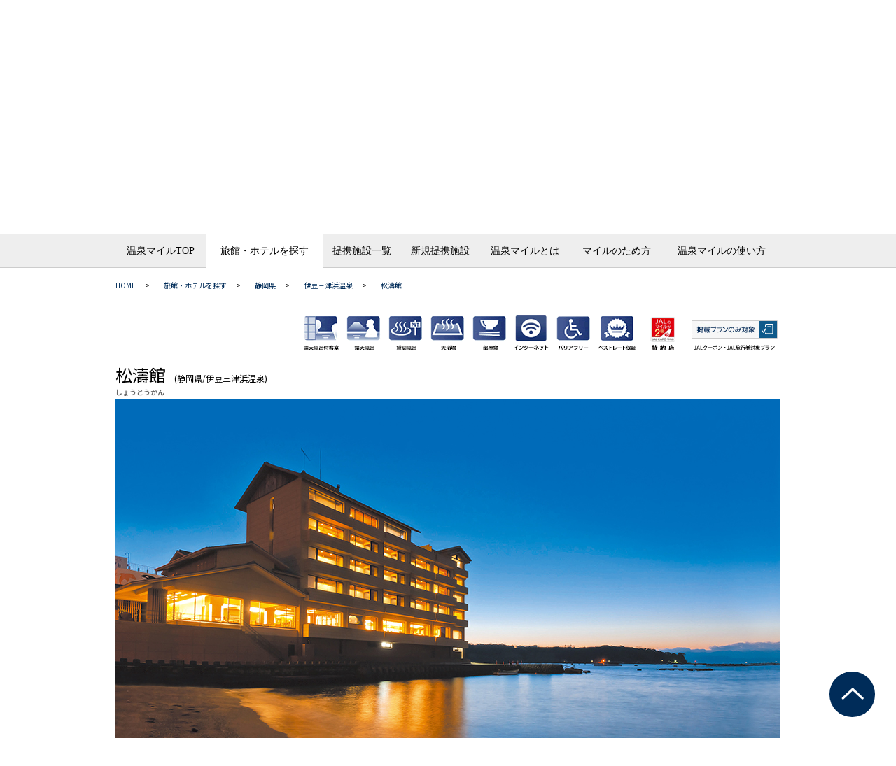

--- FILE ---
content_type: text/html; charset=UTF-8
request_url: https://onsen.jal.co.jp/sizuoka/sp262/
body_size: 5349
content:

<!doctype html>
<html lang="ja">
    <head>
        <!-- / #meta -->
        <meta charset="utf-8">
        <!--[if lt IE 9]><meta http-equiv="X-UA-Compatible" content="IE=Edge,chrome=1" /><![endif]-->
        <meta name="viewport" content="width=980">
        <meta name="keywords" content="松濤館,伊豆三津浜温泉,静岡県沼津市内浦三津7,055-943-2311,温泉マイル,JAL,マイル,JAL旅行券">
        <meta name="description" content="温泉マイル提携施設「松濤館」(静岡県／伊豆三津浜温泉)でJALのマイルをためる、使える。住所：静岡県沼津市内浦三津7。電話番号：055-943-2311。">
	<meta name="viewport" content="width=device-width,initial-scale=1">
        <!-- / #meta -->

        <title>松濤館-伊豆三津浜温泉-温泉マイル</title>

        <link rel="stylesheet" href="/commonY16/css/basic.css" type="text/css" media="all">
        <link rel="stylesheet" href="/commonY15/css/header_footer_preexist.css" type="text/css" media="all">
        <link rel="stylesheet" href="../../neocss/shousai.css" type="text/css" media="all">
        <link rel="stylesheet" href="/css/common.css" type="text/css" media="all">
        <link rel="stylesheet" href="/css/sp.css" type="text/css" media="all">
	<style>
	@import url('https://fonts.googleapis.com/css2?family=Noto+Sans+JP:wght@100..900&display=swap');
	</style>
        <!--[if lt IE 9]><script src="https://html5shim.googlecode.com/svn/trunk/html5.js"></script><![endif]-->
        <script type="text/javascript" src="https://code.jquery.com/jquery-1.10.0.min.js"></script>
        <script defer src="../../neojs/jquery.flexslider-min.js"></script>
        <script defer src="../../neojs/gallery.js"></script>
        <script type="text/javascript">
            $(function () {
                var targetOffset = $('#global-nav').offset().top;
                $('html,body').delay(1000).animate({scrollTop: targetOffset}, "slow");
            });
        </script>
        <!--<script type="text/javascript" src="https://maps.google.com/maps/api/js?sensor=false"></script>-->
            <script type="text/javascript"><!--
        var JLJS_RTTT_setupParams = {
                _imgPath: "https://www.jal.co.jp/common_rn/img/rtam.gif"
            }
            //--></script>
            <script type="text/javascript" src="https://www.jal.co.jp/common_rn/js/rtam.js"></script>

        <script type="text/javascript" src="/neojs/analytics.js"></script>
        <script type="text/javascript" src="../../neojs/common.js"></script>
    </head>

    <body>

        <div id="wrapper">

            <header id="header">
                <!-- / #header -->
<div class="c-header c-hamburger-menu">
<div id="logo"><p><img src="/neoimg/simple_logo.webp" width="381" height="35" alt="JAPAN AIRLINES"></p></div>
<input type="checkbox" name="hamburger" id="hamburger" class="c-hamburger-menu__input"/><!-- 追記 idはlabelのforと同じにする -->
  <label for="hamburger" class="c-hamburger-menu__bg"></label>
  <ul class="c-header__list c-hamburger-menu__list"><!-- 追記 クラスを追記 -->
    <li class="c-header__list-item">
      <a href="/" class="c-header__list-link">トップ</a>
    </li>
    <li class="c-header__list-item">
      <a href="/search/" class="c-header__list-link">旅館・ホテルを探す</a>
    </li>
    <li class="c-header__list-item">
      <a href="/search/onsen_list.php" class="c-header__list-link">提携施設一覧</a>
    </li>
    <li class="c-header__list-item">
      <a href="/new/" class="c-header__list-link">新規提携施設</a>
    </li>
    <li class="c-header__list-item">
      <a href="/about/" class="c-header__list-link">温泉マイルとは</a>
    </li>
    <li class="c-header__list-item">
      <a href="/about/howtoearn.php" class="c-header__list-link">マイルのため方</a>
    </li>
    <li class="c-header__list-item">
      <a href="/about/howtouse.php" class="c-header__list-link">温泉マイルの使い方</a>
    </li>
  </ul>
  <label for="hamburger" class="c-hamburger-menu__button"><!-- 追記 ハンバーガーメニューのボタン -->
    <span class="c-hamburger-menu__button-mark"></span>
    <span class="c-hamburger-menu__button-mark"></span>
    <span class="c-hamburger-menu__button-mark"></span>
  </label>
</div>                <h1 id="head">				
				<picture>
				<source media="(max-width: 480px)" srcset="/neoimg/header_sp.jpg" />
				<img src="/neoimg/header2.jpg" alt="喧騒を離れ、温泉に身を委ね過ごす贅沢な時間。 温泉マイル JAL ONSEN MILE 厳選の温泉宿でマイルをためる・つかう 厳選された日本各地の素晴らしい温泉施設をご紹介します。温泉マイル提携施設でのご宿泊料金、日帰りプラン料金に応じてマイルがたまります。">
				</picture>
		</h1>
                <div id="global-nav">
                    <ul>
                        <li id="menu1" ><a href="/">温泉マイルTOP</a></li>
                        <li id="menu2" class='active'><a href="/search/">旅館・ホテルを探す</a></li>
                        <li id="menu3" ><a href="/search/onsen_list.php">提携施設一覧</a></li>
                        <li id="menu4" ><a href="/new/">新規提携施設</a></li>
                        <li id="menu5" ><a href="/about/">温泉マイルとは</a></li>
                        <li id="menu6" ><a href="/about/howtoearn.php">マイルのため方</a></li>
                        <li id="menu7" ><a href="/about/howtouse.php">温泉マイルの使い方</a></li>
                    </ul>
                </div>                <div id="plist">
                    <ul>
                        <li><a href="/">HOME</a>&gt;</li>
                        <li><a href="/search/">旅館・ホテルを探す</a>&gt;</li>
                        <li><a href="../">静岡県</a>&gt;</li>
                        <li><a href="../onsen.php?sId=1192">伊豆三津浜温泉</a>&gt;</li>
                        <li><a href="./">松濤館</a></li>
                    </ul>
                </div>

                <div id ="shop_logo">

                    
                                            <img src="../../neoimg/icon/icon_jalcoupon_gentei.gif" class="icon" title="JALクーポン掲載プランのみ対象" alt="JALクーポン掲載プランのみ対象">
                                                                <img src="../../neoimg/icon/icon_tokuyakuten.gif" alt="JAL CARD特約店対象" class="icon" title="JAL CARD特約店対象">
                                                                <img src="../../neoimg/icon/icon_bestrate.gif" alt="ベストレート保証" class="icon" title="ベストレート保証">
                                    
                                            <img src="../../neoimg/icon/icon_bariafree.gif" alt="バリアフリー" class="icon" title="バリアフリー">
                                    
                                            <img src="../../neoimg/icon/icon_wifi.gif" alt="インターネット" class="icon" title="インターネット">
                                    
                                    
                                            <img src="../../neoimg/icon/icon_heyashoku.gif" alt="部屋食" class="icon" title="部屋食">
                                    
                                            <img src="../../neoimg/icon/icon_daiyokujou.gif" alt="大浴場" class="icon" title="大浴場">
                                    
                                            <img src="../../neoimg/icon/icon_kasikiri.gif" alt="貸切風呂" class="icon" title="貸切風呂">
                                    
                                            <img src="../../neoimg/icon/icon_rotenburo.gif" alt="露天風呂" class="icon" title="露天風呂">
                        
                                        
                        <img src="../../neoimg/icon/icon_rotenkyakusitu.gif" alt="露天風呂付客室" class="icon" title="露天風呂付客室">
                        
                                     
                </div>

                <div id ="shop_name">
                    <h2 class="head">松濤館</h2><span class="kana">　(静岡県/伊豆三津浜温泉) </span>
                    <span class="kokana">しょうとうかん</span>
                </div>

                <!-- / #header -->
            </header>

            <div id="contents">
                <!-- / #contents -->

                <div id="shousai_photo">
                    <img src="../../sizuoka/sp262/p/1.jpg" alt="松濤館">
                    <!-- photo_end --></div>

                <div id="shousai_navi">
                    <ul class="ex_clearfix">
                                                                                                                                                                                                                                                                                                                                                                                                                                    <li>
                                        <a href="../../sizuoka/sp262/p/1_6.jpg"><img src="../../sizuoka/sp262/p/1_6s.jpg" width="115" alt="外観・景色" /></a>
                                    </li>
                                                                                                                                                                                                                                                                                                                                                                        <li>
                                        <a href="../../sizuoka/sp262/p/2_2.jpg"><img src="../../sizuoka/sp262/p/2_2s.jpg" width="115" alt="風呂" /></a>
                                    </li>
                                                                                                                                                                                                                                                                                                                                                                                                                                                                                                                                                            <li>
                                        <a href="../../sizuoka/sp262/p/3_1.jpg"><img src="../../sizuoka/sp262/p/3_1s.jpg" width="115" alt="客室" /></a>
                                    </li>
                                                                                                                                                                                                                                                                                                                                                                                                                                                                                                                                                                                                                                                                                                                                                <li>
                                        <a href="../../sizuoka/sp262/p/4_3.jpg"><img src="../../sizuoka/sp262/p/4_3s.jpg" width="115" alt="料理" /></a>
                                    </li>
                                                                                                                                                                                                                                                                                                                                                                                                                                                                                                                                                            <li>
                                        <a href="../../sizuoka/sp262/p/5_2.jpg"><img src="../../sizuoka/sp262/p/5_2s.jpg" width="115" alt="風呂" /></a>
                                    </li>
                                                                                                                                                                                                                                                                                                                                                                                                                                                                                                                                                            <li>
                                        <a href="../../sizuoka/sp262/p/6_1.jpg"><img src="../../sizuoka/sp262/p/6_1s.jpg" width="115" alt="客室" /></a>
                                    </li>
                                                                                                                                                                                                                                                                                                                                                                                                                                                                                                                                                                                                                                                                                    <li>
                                        <a href="../../sizuoka/sp262/p/7_2.jpg"><img src="../../sizuoka/sp262/p/7_2s.jpg" width="115" alt="風呂" /></a>
                                    </li>
                                                                                                                                                                                                                                                                                                                                                                                                                                                                                </ul>
                </div>
                <div id="photogg"><a href="photo.php"><img src="../../neoimg/tophoto.jpg" alt="フォトギャラリー" /></a></div>

                <div class="clears0"></div>
                <div class="bottom_caution">※料理写真はイメージです。季節等により異なる場合がございます。</div>


                <div id ="main">
                    <!-- / #main -->

                    <h3 id="kcpy">
                        海と富士が織りなす絶景が自慢、和風創作料理も楽しみな美食宿                    </h3>

                    <p id="honbun">
                        四季折々の食材に恵まれ、温泉地としても知られる伊豆。駿河湾に臨む三津浜の、まさに海が目の前の場所に建つ全21室の宿。2019年7月に客室と個室食事処をリニューアル。ベッドルーム付の和洋室も増えて使い勝手がアップしている。                    </p>

                    <div id="photo2">
                        <ul>
                                                                                                                                                                                                            <li>
                                            <img src="../../sizuoka/sp262/p/2_2.jpg" alt="風呂">
                                        </li>                            
                                                                                                                                                                                                                                                                                                                                                                                                                                                                                                                                                                                                                                    <li>
                                            <img src="../../sizuoka/sp262/p/3_1.jpg" alt="客室">
                                        </li>                            
                                                                                                                                                                                                                                                                                                                                                                                                                                                                                                                                                                                                                                                                                                                                                                                                                                                <li>
                                            <img src="../../sizuoka/sp262/p/4_3.jpg" alt="料理">
                                        </li>                            
                                                                                                                                                                                                                                                                                                                                                                                                                                                                            </ul>
                    </div>

                    <div id="link2">
                        <div class="linknew"><a href="plan.php"><span>マイルがたまるプラン</span></a></div>
                        <div class="linknew"><a href="planu.php"><span>JALクーポンが使えるプラン</span></a></div>
                    </div>

                    <div class="clear10"></div>

                    <div id="details">

                        <table>
                            <caption>基本情報</caption>
                            <tr>
                                <th class="t">所在地</th>
                                <td>静岡県沼津市内浦三津7</td>
                            </tr>
                            <tr>
                                <th class="t">TEL</th>
                                <td>055-943-2311</td>
                            </tr>
                            <tr>
                                <th class="t">アクセス</th>
                                <td>伊豆箱根鉄道駿豆線伊豆長岡駅よりバスで約25分<br />東名自動車道沼津I.C.より車で約30分</td>
                            </tr>
                            <tr>
                                <th class="t">送迎</th>
                                <td>
                                                                            有(無料／要予約)                                                                    </td>
                            </tr>
                            <tr>
                                <th class="t">駐車場</th>
                                <td>有</td>
                            </tr>     
                            <tr>
                                <th class="t">チェックイン</th>
                                <td>14:30</td>
                            </tr>   
                            <tr>
                                <th class="t">チェックアウト</th>
                                <td>10:30</td>
                            </tr> 
                            <tr>
                                <th class="t">泉質</th>
                                <td>ナトリウム-硫酸塩温泉／ナトリウム・カルシウム-塩化物・硫酸塩温泉</td>
                            </tr> 
                            <tr>
                                <th class="t">総部屋数</th>
                                <td>
                                    21室                                </td>
                            </tr> 
                        </table>
                        <div class="clear20"></div>
                        <table>
                            <caption>その他の情報</caption>
                            <tr>
                                <th class="t" width="120">JALクーポン・JAL旅行券対象プラン</th>
                                <td>                                        <img src="../../neoimg/plan_gentei.gif" align="absmiddle" alt="JALクーポン・JAL旅行券掲載プランのみ対象">
                                    </td>
                            </tr>
                            <tr>
                                <th class="t">特約店</th>
                                <td>                                        <img src="../../neoimg/icon/tokuyakuten.jpg" alt="JAL CARD 特約店対象" title="JAL CARD 特約店対象">
                                    </td>
                            </tr> 
                            <tr>
                                <th class="t">お風呂</th>
                                <td>大浴場　露天風呂　貸切風呂(内風呂)　男女入替制</td>
                            </tr>  
                            <tr>
                                <th class="t">料金目安</th>
                                <td>
                                                                            大人お一人さま 1泊2食付　26,000円～
                                     
                                </td>
                            </tr>  
                            <tr>
                                <th class="t">クレジット</th>
                                <td>可</td>
                            </tr>
                            <tr>
                                <th class="t">年齢制限</th>
                                <td>
                                                                            －
                                                                        
                                </td>
                            </tr>
                            <tr>
                                <th class="t">バリアフリー</th>
                                <td>
                                                                            貸出し車いす                                                                        
                                </td>
                            </tr>                            
                            <tr>
                                <th class="t">ペット</th>
                                <td>
                                                                            －
                                                                    </td>
                            </tr>
                            <tr>
                                <th class="t">インターネット</th>
                                <td>
                                                                            Wi-Fi                                                                    </td>
                            </tr>                        
                               
                        </table>

                    </div>

                    <div id="link">
                        <img src="../../neoimg/hp.gif" alt="公式ホームページへ"><a onclick="ga('send', 'event', 'official', '/out/official', '262');" href="https://www.shoutoukan.com/" target="_blank">https://www.shoutoukan.com/</a>
                    </div>

<p id="pagetop"></p>
                    <!-- / #main -->
                </div>

                <div id="sidebar">
                    <!-- / #sidebar -->

                    <div id="snavi_t">
                        <p>MENU</p>
                        <ul>
                            <li class="first"><a href="access.php">アクセス</a></li>
                            <li><a href="photo.php">フォトギャラリー</a></li>
                            <li><a href="planu.php">JALクーポンが使えるプラン</a></li>
                            <li><a href="plan.php">マイルがたまるプラン</a></li>
                        </ul>
                    </div>

                    <!-- / #sidebar -->
                </div>

                <!-- / #contents -->
            </div>

            <!-- / #wrapper -->
        </div>

	<div class="footer_menu">
	  <ul class="sp">
	    <li>
	      <a href="/">トップ</a>
	    </li>
	    <li>
	      <a href="/search/">旅館･ホテルを探す</a>
	    </li>
	    <li>
	      <a href="/search/onsen_list.php">提携施設一覧</a>
	    </li>
	    <li>
	      <a href="/about/">温泉マイルとは</a>
	    </li>
	    <li>
	      <a href="/about/howtoearn.php">マイルのため方</a>
	    </li>
	    <li>
	      <a href="/about/howtouse.php">温泉マイルの使い方</a>
	    </li>
	  </ul>
	</div>

        <footer class="global-footer">
            <div class="copyright">
                <div><small>Copyright&copy;Japan Airlines. All rights reserved.</small></div>
            </div>
        </footer>

        <script type="text/javascript">
            window.___gcfg = {lang: 'ja'};
            (function () {
                var po = document.createElement('script');
                po.type = 'text/javascript';
                po.async = true;
                po.src = 'https://apis.google.com/js/platform.js';
                var s = document.getElementsByTagName('script')[0];
                s.parentNode.insertBefore(po, s);
            })();
        </script>
    </body>
</html>

--- FILE ---
content_type: text/css
request_url: https://onsen.jal.co.jp/neocss/shousai.css
body_size: 664
content:
/* サムネイル画像表示（navi）
-----------------------------------------*/
#shousai_navi{

}

#shousai_navi ul{
	padding:0;
	margin:3px 0 0 0;
}

#shousai_navi li{
    width:118px;
    height:62px;
    float:left;
    background:none;

}
#shousai_navi li a{
    display:block;
}
#shousai_navi li a:link    {opacity:0.8;}
#shousai_navi li a:visited {opacity:0.8;}
#shousai_navi li a:hover   {opacity:1.0;}
#shousai_navi li a:active  {opacity:1.0;}
/* IE用 ↓*/
#shousai_navi li a:hover img {filter:alpha(opacity=80);}
 
/* メイン画像表示
-----------------------------------------*/
#shousai_photo{
    width:950px;
    height:515px;
}
#shousai_photo img{
    position:absolute;
}

#photogg{
float:right;
}

.clears0{
clear:both;
}

--- FILE ---
content_type: text/css
request_url: https://onsen.jal.co.jp/css/common.css
body_size: 109
content:
#head > picture {
    position: absolute;
    top: 0;
    left: 50%;
    margin-left: -960px;
}

.art1::after {
    content: "";
    display: block;
    clear: both;
}

.sp{
	display:none;
}



--- FILE ---
content_type: text/css
request_url: https://onsen.jal.co.jp/css/sp.css
body_size: 6001
content:
/* トップバナー */
		body {
    		background-image:none;
 		}
	.top_left{
		float:left;
		width:500px;
		margin:-4px 10px 20px 0px;
	    font-family: "Noto Sans JP";
	    font-weight:400;
	    position: relative;
		z-index:999;
	}

	.bname{
		font-size:24px;
		color:#fff;
		position:absolute;
		left:24px;
		top:254px;
		text-shadow: 2px 2px 3px #000, -2px -2px 3px #000;
	}

	.barea{
		font-size:16px;
		color:#fff;
		padding:1px 3px;
		border-width:1px;
		border-style:solid;
		border-color:#fff;
		position:absolute;
		left:24px;
		top:224px;
		text-shadow: 2px 2px 3px #000, -2px -2px 3px #000;
	}

	#slider img{
		width: 500px;
    	height: 300px;
    	object-fit: cover;
	}

	.top_right{
		margin-top:10px;
	}

	.t_rights{
		margin-bottom:3px;
	    position: relative;
	}

	.tbutton {
	    font-family: "Noto Sans JP", sans-serif;
	    font-weight:400;
	    display: block;
	    text-align: center;
	    background: #012350;
	    line-height: 22px;
	    text-decoration: none;
	    width: 99px;
	    height: 22px;
	    border-radius: 5px;
	    -moz-border-radius: 5px;
	    -webkit-border-radius: 5px;
	    margin: 0 auto;
	    font-size: 11px;
	    position: absolute;
	    right:5px;
	    bottom:10px;
	    z-index: 100;
	}

	#new1 {
        width: 100%;
        margin-bottom: 20px;
    }

	#new1 .t_rights a {
	    color: #fff;
	}

	#new1 .t_rights a:hover {
	    color: #ff3300;
	}

	#tnavi{
	    margin: 10px 0px 0px 0px;
	    padding: 0px;
	    width: 308px;
	}

	#tnavi select{
		float:right;
		width:220px;
		margin-right:10px;
	}

	#tnavi .find{
		background-position: 80px 12px;
	}

	.search iframe {
	    border-width: 1px;
	    border-style: solid;
	    border-color: #ccc;
	    border-width: 1px;
	    border-style: solid;
	    border-color: #ccc;
	}
	
	#tnavi .select{
		padding:20px 10px;
	}
	

	#tnavi .select:nth-child(2){
	    border-top-width: 0px;
	    padding-top:0px;
	}

	#link2{
		height:80px;
	}

	.linknew{
		width:327px;
		padding:5px;
		margin:0 auto;
		float:left;
	}

	.linknew a{
		display: inline-block;
		padding: 20px 10px;
		color: #fff;
		background: #072a62;
		width:100%;
		box-sizing: border-box;
		border-radius: 5px;
		font-size:18px;
		font-weight:500;
	}

	.linknew a span{
		display: inline-block;
		position: relative;
		padding-left: 26px;
	}

	.linknew a span::before{
		width: 18px;
		height: 18px;
		background: #fff;
		border-radius: 20px;
		margin-top: -9px;
		left: 0;
	}
	.linknew a span::before, .linknew a span::after{
		content: "";
		display: block;
		position: absolute;
		top: 50%;
	}

	.linknew a span::after{
		width: 0;
		height: 0;
		border-style: solid;
		border-width: 3px 0 3px 6px;
		border-color: transparent transparent transparent #072a62;
		left: 7px;
		margin-top: -3px;
	}

	.linknew1{
		width:327px;
		padding:5px;
		margin:0 auto;
		float:left;
	}

	.linknew1 a{
		display: inline-block;
		padding: 20px 10px;
		color: #fff;
		background: #942343;
		width:100%;
		box-sizing: border-box;
		border-radius: 5px;
		font-size:18px;
		font-weight:500;
	}

	.linknew1 a span{
		display: inline-block;
		position: relative;
		padding-left: 26px;
	}

	.linknew1 a span::before{
		width: 18px;
		height: 18px;
		background: #fff;
		border-radius: 20px;
		margin-top: -9px;
		left: 0;
	}
	.linknew1 a span::before, .linknew1 a span::after{
		content: "";
		display: block;
		position: absolute;
		top: 50%;
	}

	.linknew1 a span::after{
		width: 0;
		height: 0;
		border-style: solid;
		border-width: 3px 0 3px 6px;
		border-color: transparent transparent transparent #942343;
		left: 7px;
		margin-top: -3px;
	}

	#snavi{
		float:none;
		width:100%;
	}
	#snavi ul{
		width:calc(100% - 2px);
	}

	#snavi_t ul{
		width:calc(100% - 2px);
	}

	#mform table{
		margin:20px 0px 5px 15px;
		width:calc(100% - 44px)
	}
	
	.mformt {
		border-top-width: 1px;
		border-top-style: solid;
		border-top-color: #ccc;
		margin-bottom:20px;
	}
	
	.mformt input{
		padding:5px;
	}
	
	.mformt select{
		width:215px!important;
		height:40px;
	}
	
	.mformt td{
		padding-bottom:10px;
	}
	
	.find {
		border-top-width: 1px;
		border-top-style: solid;
		border-top-color: #ccc;
		line-height: 20px;
		font-size: 14px!important;
		height: 20px;
		background-color: #eee;
		text-align: center;
		padding: 10px 10px 10px 10px;
		background-image: url(/neoimg/but.png);
		background-repeat: no-repeat;
		background-position: 110px 12px;
	}
	
	.pop ul {
		position:relative;
	}
	
	.kosin{
		left:160px;
	}
	
	.newts {
		width: 240px;
		border-top-width: 1px;
		border-top-style: solid;
		border-top-color: #ccc;
		float: right;
	}

	.newss {
		width: 240px;
		float: right;
	}
	
	.pickb{
		border-bottom-width: 1px;
		border-bottom-style: solid;
		border-bottom-color: #ccc;
		padding:10px 0 20px 0;
	}

	#keyword{
		width: 100%;		
	}

	#sidebar {
		width:240px;
		float:right;
	}

	#photo li a img {
		vertical-align: bottom;
		width: 225px;
	}

	.plan img{
		width:200px;
	}

	.check img{
		width:30px;
		height:20px;
		padding-right:3px;
	}

	.yens{
		-webkit-appearance: none;		
	}

	.yens .label {
		display: inline-block;
		padding: 0 5px;
		border: #ccc 1px solid;
		line-height: 24px;
		margin-right: 10px;
		-webkit-appearance: none;
	}

	.haku{
		margin-right: 10px;
		vertical-align: top;
		line-height: 26px;
		-webkit-appearance: none;
	}

	.blues{
		line-height: 24px;
		padding: 0;
		-webkit-appearance: none;

	}

	.blue{
		line-height: 24px;
		padding: 0;
		font-size: 28px;
		vertical-align: middle;
	}

	.p_gaiyou p{
		line-height: 24px;		
	}

	#pagetop {
    position: fixed;
    width: 65px;
    height: 65px;
    border-radius: 65px;
    right: 30px;
    bottom: 30px;
    background: url(../neoimg/ic_pagetop.png) no-repeat center, #002c59;
    background-size: 32px 19px, auto;
    z-index: 777;
    cursor: pointer;
    transition: background .2s ease, box-shadow .2s ease;
	}

	.footer_menu{
    margin: 0 auto;
    width: 950px;
	}

	li.footer_menu{
		float:left;
	}

	#main{margin-bottom: 20px;}

@media screen and (max-width:480px) {

	.sp{
		display:inline-block;
	}

	.pc{
		display: none;
	}

	body{
		background:none;
	}

	.tbutton {
		bottom:8px;
	}

	select{
		border-width: 1px;
    	border-style: solid;
    	border-color: #777;
		-webkit-appearance: none;
    	/*width: calc(100% - 5.2vw);*/
    	height: 8.6vw;
    	padding: 0 2.6vw 0 2.6vw;
    	border-radius: 1.2vw;
    	background-color: #fff;
	}

	input{ font-size:16px; } 

	#keyword{
		width: calc(100% - 34px);
	}

/*ヘッダー*/

	#logo{
		width:100%;
		margin:0;
	}

	#logo img{
		width:75%;
		height:auto;
		padding:16px;
	}

	#head{
		width:100%;
		height:auto;
		min-width:100%;
		margin-top:-1px;
	}


	#head > picture {
		margin:0 auto;
	    position: relative;
    	left: 0%;
    	margin-left: 0px;
	}

	#head > picture img{
		width:100%;
	}

/*グローバルナビ*/

	#global-nav{
	  font-size:12px;
	  margin-top:-5px;
	  display:none;
	}

	#global-nav ul{
	   width:100%;
	   margin:0 auto;
	   padding:0;
	   display:table;
	   box-sizing:border-box;
	}

	#global-nav li{
	  display:table-cell;
	  vertical-align:middle;
	  box-sizing:border-box;
	  text-align:center;
	}

	#global-nav ul li a{
	  font-family:Arial;
	  padding:10px 0 10px;
	}

	#global-nav ul li.active a{
	  background:#fff;
	  box-sizing:border-box;
	}
	
	#global-nav ul li.active a::after,
	#global-nav ul li a:hover::after,
	#global-nav ul li a:focus::after{
	  content:"";
	  display:block;
	  background:#fff;
	  height:1px;
	  width:100%;
	  position:absolute;
	  left:0;
	  bottom:-1px;
	  z-index:2;
	}

	#menu1 a,#menu2 a,#menu3 a,#menu5 a,#menu6 a,#menu7 a{
		font-size:0;
	}
	#menu1 a:before{
		font-size:12px;content:"TOP";
	}
	#menu2 a:before{
		font-size:12px;content:"SEARCH";
	}
	#menu3 a:before{
		font-size:12px;content:"LIST";
	}
	#menu5 a:before{
		font-size:12px;content:"ABOUT";
	}
	#menu6 a:before{
		font-size:12px;content:"EARN";
	}
	#menu7 a:before{
		font-size:12px;content:"USE";
	}


/*パンくずリスト*/

	#plist{
		width:calc(100% - 10px);
		height:30px;
		line-height:30px;
		padding-left:10px;
		white-space: nowrap;
		overflow-x: scroll;
	}

	#plist ul{
    	width: max-content;
	}

	#plist li {
	    float: left;
	    margin-right: 5px;
	}

	#plist a {
	    margin-right: 5px;
	}

	.p3{
		float:none;
		padding-left:10px;
	}

	.p2{
		padding:10px;
	}

	#contents{
		width:100%;
	}

	.amenu{
		width:100%;
	}

/*トップ*/

	#new1{
	    width: 100%;
	    margin-bottom:20px;
	}

	#pref{
		width: 100%;	
	}

	.newts{
	    display:none;
	}

	.newss{
	    display:none;
	}

	.top_left{
	    width: 100%;
	    margin-right:0px;
	}

	#slider img{
		width:100%;
		height:auto;
	}

	.bname{
		font-size:20px;
		left:10px;
		top:175px;
		text-shadow: 2px 2px 3px #000, -2px -2px 3px #000;
	}

	 .barea{
		font-size:14px;
		left:10px;
		top:150px;
		text-shadow: 2px 2px 3px #000, -2px -2px 3px #000;
	}

	.top_left{
		margin-bottom:0px;
	}

	.top_right{
	    width: calc(100% - 20px);
	    margin:0 auto;
	}

	.top_right img{
	    width: 100%;
	}

	#aboutt {
	    width: 360px;
	    margin: 0 auto;
	}

	#aboutt .onsenmile {
	    margin: 0 auto;
	    float: none;
	}

	.search {
	    width: 100%;
	    float: none;
	    margin-right:0px;
	}

	#mform {
	    width: calc(100% - 2px);
	    margin: 0 auto;
	}
	#mform table{
		width: calc(100% - 15px);
	}
	.newt {
	    margin: 0 auto;
	    margin-bottom: 20px;
	    float: none;
	}

	.theme {
	    margin: 0 auto;
	    float: none;
	}

	.poponsen {
        width: 100%;
        margin-bottom: 20px;
    }

	.pop {
	    width: 100%;
	    height: auto;
	    float: none;
	}

	#ranking {
		width: calc(100% - 20px);
	    margin: 0 auto;
	}

	.rankn{
		width:100%;
		float:none;
		margin-bottom: 20px;
	}

	.rank1 img{
		width:100%;
	}

	.rank1 img, .rank2 img, .rank3 img, .rank4 img{
		width:100%;
	}

	.rank1,.rank2,.rank3,.rank4{
		width:100%;
		margin-bottom:0px;
	}

	.rank4 p{
		padding-top:10px;
	}

	.rank4 a > p {
		display: block;
		width:100%
	}

	.rankcap{
		width:100%
	}


	#ranking1 .tab01 li.ac {
		border-bottom-style: solid;
		border-bottom-color: #fff;
	}

	.pop ul {
	    width: 100%;
	    position: relative;
	}

	#about{
		float:none;
		width: calc(100% - 40px);
	    	margin: 0 auto;
		padding-top:17px;
	}

	#news {
	    width: 360px;
	    float: none;
	    margin: 0 auto;
	    margin-bottom: 20px;
	}

	#snavi {
		width:calc(100% - 40px);
		margin:0 auto;
		margin-top:20px;
	    float: none;
	}

	#snavi ul, #snavi_t ul {
	    width: calc(100% - 2px);
	}

/*提携一覧*/

	#main-list{
		width:calc(100% - 20px );
		padding:0 10px 0 10px;
		margin:0 auto;
		float:none;
	}

	.ivent{
		width:100%;
		float:none;
		line-height:12px;
		padding:10px 0px 10px 0;
	}

	#list-bun table,#owari table{
		width:100%;
		font-size:12px;
	}

	#list-bun table img{
		display:none;
	}

	.w160,.w50{
		display:none;
	}

	#list-bun .w100{
		width:50px;
	}

	#list-bun .w150{
		width:90px;
	}

	#list-bun td:nth-child(4),#list-bun td:nth-child(5){
		display:none;
	}

	#list-bun th,#list-bun td{
		padding:7px;
		text-align:center;
	}

	#owari table{
		padding:0px 10px 0px 0px;
	}

	.up{
		font-size:12px;
	}

	.up a{
		padding-right:10px;
	}

/* 詳細用 */

	#shop_logo{
		width:calc(100% - 10px);
		padding:5px;
		height:auto;
	}

	#shop_logo img{
		height:40px;
	}

	#shop_logo .icon{
		padding:0px 0px 10px 5px;
	}

	#shop_name{
		width:calc(100% - 10px);
		padding-left:10px;
		height:auto;
		margin-bottom:10px;
	}

	#shop_name .head{
		font-size:20px;
	}

	#shousai_photo{
	    width: 100%;
	    height: auto;
	}

	#shousai_photo img{
	    width: 100%;
	    position:relative;
	}

	#shousai_navi li{
		width:calc(( 100% - 9px ) / 4 );
		height:auto;
		margin:0px 3px 3px 0px;
	}

	#shousai_navi li:nth-child(4){
		margin:0px 0px 3px 0px;
	}

	#shousai_navi img{
		width:100%;
	}

	#photogg{
		width:calc(( 100% - 9px ) / 4 );
	}

	#photogg img{
		width:100%;
	}

	#photo2{
		display:none;
	}

	#main{
		width:calc(100% - 20px);
	}

	#kcpy,#honbun{
		width:calc(100% - 20px);
		line-height:150%;
		margin-left:0px;
		margin-top:15px;
		padding:0px 10px 0px 10px ;
	}

	#kcpy{
		font-size:16px;
	}

	#honbun{
		padding-bottom:10px;
	}

	#details{
		width:calc(100% - 20px);
		margin:0 auto;
	}

	#details table{
		width:100%;
	}

	#details th{
		width:90px;
	}

	#map_canvasa {
		width: calc(100% - 20px);
		margin:0 auto;
	}

	#link{
		width:calc(100% - 20px);
		margin:0 auto;
		margin-top:20px;
		height:40px;
		line-height:40px;
		-webkit-appearance: none;
	}

	#link img{
		display:none;
	}

	#link a{
		float:none;
		text-align:center;
		padding-left:17px;
		background-image: url(../../neoimg/but.png);
    	background-repeat: no-repeat;
		background-position: 0px 3px;
	}

	#link2{
			width:calc(100% - 20px);
			margin:0 auto;
			height:auto;
	}

	.linknew{
			width:calc(100% - 10px);
			float:none;
	}

	.linknew a{
	    padding: 15px 10px;
	    color: #fff;
		font-size:14px;
	}

	.linknew1{
			width:calc(100% - 10px);
			float:none;
	}

	.linknew1 a{
	    padding: 15px 10px;
	    color: #fff;
		font-size:14px;
	}

	.linkgmap{
		text-align: center;
		padding:20px;
	}

	.linkgmap a{
		font-weight:bold;
	}

	#photo li {
		margin-bottom:20px;
	}

	#photo li a img {
		width:100%;
		margin:0 auto;
	}

	#sidebar{
		width:calc(100% - 40px);
		margin:0 auto;
		clear:both;
		padding-top:20px;
		float:none;
	}

	#snavi_t{
		width:calc(100% - 40px);
		margin:0 auto;
		float:none;
	}

	.kakko1{
		width:90px;		
	}

	#snavi_t ul{
		width:calc(100% - 2px);
	}

	.copyright{
		padding-left:10px;
	}

	#social{
		margin:0px;
		padding-left:10px;
	}

	#shop_name .hdg03 {
    		font-size: 20px;
	}

	#use .hdg02 {
		padding-top:20px;
		background-position: 5px 20px;
	}

	#use .hdg-box,.alink {
		width:100%;
	}

	.art p{
		width:calc(100% - 20px);
		margin-left:10px;
	}

	.alink a{
		width:calc(100% - 20px);
	}

	#link4 a{
		width:calc(100% - 20px);
	}

	#link4 a{
	    padding: 15px 10px;
	    color: #fff;
		font-size:14px;
	}

	.plan{
		clear:both;
		text-align: center;
	}

	.plan img{
		width:242px;
		float:none;
		padding:10px;
		margin:0 auto;
	}

	.check img{
		width:30px;
		height:20px;
		padding:3px;
	}

	.p_gaiyou{
		width:100%;
		float:none;
	}


/*温泉マイルとは*/
	#main-top{
		width:100%;
		margin:0 auto;
		float:none;
	}

	.box_about{
		height:auto;
		display:block;
	}

	.box_about img{
		width:100%;
	}

	.box_about .about_hdg01{
		position:relative;
		bottom:0;
	}

	.about_hdg01{
		font-size:18px;
	}

	.box_about .txt{
		position:relative;
		margin-bottom:20px;
	}

	#point{
		width:100%;
		text-align:center
	}

	#point a{
		position:relative;
		text-align:left;
	}

	#point .point_inner{
		margin:0 auto;
		padding-left:0;
		float:none;

	}

/*使い方*/
	#main{
		width:calc( 100% - 20px );
		margin:0 auto;
		float:none;
	}

	#use{
		width:100%;
		float:none;
	}

	#earn{
		width:100%;
		float:none;
	}

	.hdg02{
		height:auto;
		/*padding-bottom:10px;*/
	}

	.tolink a{
		background-position: 10px 10px;
		text-align:left;
	}

	#iconsetumei{
		width:100%;
		float:none;
	}

	.art .icon01, .icon01{
		width:calc( 100% - 35px );
		float:none;
	}

	.art img{
		width:100%;
	}

	.artd{
		width:100%;
		float:none;
		margin-bottom:20px;
	}

	.artd p{
		margin-left:0px;
	}

	.gray1{
		margin-top:10px;
		padding:10px;
	}

	.gray{
		width:auto;
		padding-bottom:20px;
		float:none;
	}

	.link01::after{
		content: "";
    		display: block;
		clear:both;
	}

/*特約店について*/

	#tokuyakuten a{
		width:auto;
		padding:10px 0px 10px 0px;
		background-position:10px;
	}

	#tokuyakuten_box{
		padding:20px;
	}

	#tokuyakuten_box img{
		width:100%;
	}


	#tokuyakuten_box .txt .note1,#tokuyakuten_box .txt .note2 {
		display:block;
		width:auto;
	}
	#tokuyakuten_box .txt .note2 .icon {
		top:0%;
		margin-top:0px;
	}

	#tokuyakuten_box .num {
		text-align:left;
	}

	#tokuyakuten_box .type2 {
		margin-left:0px;
		padding:2px 5px;
		width:auto;
	}

	#tokuyakuten_box .total {
		text-align:left;
	}

	#tokuyakuten_box .type1 {
		margin-left:10px;
		margin-right:20px;
		padding:2px 5px;
	}

/*都道府県で探す*/

	#search{
		display:none;
	}
	.sonsenp{
		width:auto;
		height:auto;
	}

	.sonsenl{
		float:none;
		width:100%;
	}

	.sonsenr{
		float:none;
		width:100%;
	}

	#ponsen .link img{
		width:100%;
	}

/*ランキング*/
	#search{
		display:none;
	}


/*トップ エリアから探す*/


	.search iframe{
		display:none;
	}

	#tnavi{
	    width: 100%;
	}

	#tnavi .find{
		background-position: 110px 12px;
	}

	#tnavi select{
		width:calc(100% - 82px);
	}

	.syosai{
		margin-bottom:5px;
	}

	.newt .find{
		background-position: 100px 12px;
	}

    #pagetop {
        width: 13.2vw;
        height: 13.2vw;
        border-radius: 13.2vw;
        right: 6vw;
        /* bottom: 6vw; */
        bottom: 9vw;
        background: url(../neoimg/ic_pagetop.png) no-repeat center, #002c59;
        background-size: 6.2vw auto, auto;
    }

/*フッター*/

	.copyright {
	    width:calc(100% - 10px);
	    padding-left:10px;
	}

	.copyright>div {
	    width:100%;
	}

	.footer_menu{
	  clear: both;
	  width:calc(100% - 30px);
	  font-family: "Noto Sans JP", sans-serif;
	  font-optical-sizing: auto;
	  font-weight: 400;
	  font-style: normal;
	  font-size:14px;
	  margin: 20px 0 10px 0;
	}

    .footer_menu li{
	display:inline-block;
	padding-left:20px;
	background-image:url(../neoimg/icon.jpg);
	background-repeat:no-repeat;
	background-position:left 0px top 1px;
	margin:0 15px 10px 0;
	vertical-align:middle;
	height:20px;
	}
}

@media screen and (max-width:376px) {

	.newt{
		width: calc(100% - 20px);		
	}

	.slide a img {
		width: 100%;
	}

	#news{
		width: calc(100% - 22px);			
	}

	.pop li{
		background-position: 85px 15px;
	}

	.hdg02-box .hdg {
		padding-left: 20px;
		font-size: 12px;
	}

}

@media screen and (max-width:321px) {

	#tnavi .find{
		background-position: 85px 12px;
	}

	.newt .find{
		background-position: 75px 12px;
	}

	.pop li{
		background-position: 55px 15px;
	}

	.tbutton{
		font-size: 9px;
		line-height: 18px;
		right:2px;
		bottom: 5px;
		width: 80px;
		height: 18px;
	}

	.onsenti .title {
		padding-top: 0px;
	}

	.onsenti{
		margin-bottom: 10px;
	}

	.hdg02-box .hdg {
		vertical-align: top;
	}

	.tonew{
		font-size:9px;
	}

}

/* ハンバーガーメニュー */
.c-header {
  align-items: center;
  /* background-color: #eeeeee;  カスタマイズしてください */
  box-sizing: border-box;
  display: flex;
  justify-content: space-between;
  /*padding: 1rem 2rem;  カスタマイズしてください */
  width: 100%;
}

.c-header__logo {
  color: #000; /* カスタマイズしてください */
  min-width: 80px; /* カスタマイズしてください */
  text-decoration: none;
}

.c-header__list {
  box-sizing: border-box;
  display: flex;
  margin: 0;
  padding: 0;
  display:none;
}

.c-header__list-item {
  list-style: none;
  text-decoration: none;
}

li.c-header__list-item{
  padding-left:25px;
  background-image: url(/neoimg/icon.jpg);
  background-repeat: no-repeat;
  background-position:left 0px top 11px;
}

.c-header__list-link {
  color: #000; /* カスタマイズしてください */
  display: block;
  margin-right: 20px; /* カスタマイズしてください */
  text-decoration: none;
  padding: 10px 0px; /* カスタマイズしてください */
}

.c-header__list-link:hover {
  filter: opacity(0.6); /* カスタマイズしてください */
}

.c-hamburger-menu {
  position: relative;
}

@media screen and (max-width: 750px) {
  .c-hamburger-menu__list {
    background-color: #fff;  
    align-items: flex-start;
    display: flex;
    flex-direction: column;
    left: 0;
    padding:10px 2rem 2rem 2rem; /* カスタマイズしてください */
    position: absolute;
    transform: translateX(-100%);
    transition: 0.3s; /* カスタマイズしてください */
    top: 100%;
    width: 100%;
  }

  #hamburger:checked ~ .c-hamburger-menu__list {
    transform: translateX(0%);
    transition: 0.3s;
    z-index:9999;
  }
}

.c-hamburger-menu__input {
  display: none;
}

.c-hamburger-menu__bg {
  background-color: #fff; /* カスタマイズしてください */
  cursor: pointer;
  display: none;
  height: 100vh;
  left: 0;
  opacity: 0; /* カスタマイズしてください */
  position: absolute;
  top: 0;
  width: 100%;
  z-index: 9999;
}

#hamburger:checked ~ .c-hamburger-menu__bg {
  display: block;
}

.c-hamburger-menu__button {
  display: none;
}

@media screen and (max-width: 750px) {
  .c-hamburger-menu__button {
    align-items: center;
    appearance: none;
    /*background-color: transparent;*/
    background-image:url("../neoimg/hb_bg.jpg");
    border: none;
    cursor: pointer;
    display: flex;
    flex-direction: column;
    gap: 5px; /* カスタマイズしてください */
    height: 32px; /* カスタマイズしてください */
    justify-content: center;
    width: 32px; /* カスタマイズしてください */
    float:right;
    padding:14px;
  }
}

.c-hamburger-menu__button-mark {
  background-color: #fff; /* カスタマイズしてください */
  display: block;
  height: 1px; /* カスタマイズしてください */
  transition: 0.3s; /* カスタマイズしてください */
  width: 20px; /* カスタマイズしてください */
}

@media screen and (max-width: 750px) {
  #hamburger:checked
    ~ .c-hamburger-menu__button
    .c-hamburger-menu__button-mark:nth-of-type(1) {
    transform: translate(2px, 1px) rotate(45deg); /* カスタマイズしてください */
    transform-origin: 0%; /* カスタマイズしてください */
  }
  #hamburger:checked
    ~ .c-hamburger-menu__button
    .c-hamburger-menu__button-mark:nth-of-type(2) {
    opacity: 0;
  }
  #hamburger:checked
    ~ .c-hamburger-menu__button
    .c-hamburger-menu__button-mark:nth-of-type(3) {
    transform: translate(2px, 3px) rotate(-45deg); /* カスタマイズしてください */
    transform-origin: 0%; /* カスタマイズしてください */
  }
}

--- FILE ---
content_type: application/javascript
request_url: https://onsen.jal.co.jp/neojs/gallery.js
body_size: 245
content:
$(function(){
	      $("#shousai_navi a").click(function(){
	             $("#shousai_photo img").before("<img src='"+$(this).attr("href")+"' alt=''>");
	             $("#shousai_photo img:last").fadeOut("fast",function(){
	                        $(this).remove();
	                    });
	             return false;
	     });
	});

--- FILE ---
content_type: application/javascript
request_url: https://onsen.jal.co.jp/neojs/analytics.js
body_size: 494
content:
            (function(i, s, o, g, r, a, m) {
                i['GoogleAnalyticsObject'] = r;
                i[r] = i[r] || function() {
                    (i[r].q = i[r].q || []).push(arguments)
                }, i[r].l = 1 * new Date();
                a = s.createElement(o),
                        m = s.getElementsByTagName(o)[0];
                a.async = 1;
                a.src = g;
                m.parentNode.insertBefore(a, m)
            })(window, document, 'script', '//www.google-analytics.com/analytics.js', 'ga');
            ga('create', 'UA-17322281-7', 'auto');
	    ga('require', 'displayfeatures');
            ga('send', 'pageview');

<!-- Global site tag (gtag.js) - Google Analytics -->
document.write('<script async src="https://www.googletagmanager.com/gtag/js?id=UA-92318261-4"></script>');

  window.dataLayer = window.dataLayer || [];
  function gtag(){dataLayer.push(arguments);}
  gtag('js', new Date());

  gtag('config', 'UA-92318261-4');
  gtag('config', 'UA-92318261-3');
  gtag('config', 'G-M78X2NBYF0');
  gtag('config', 'G-46LM3VGYS7');

<!-- Google tag (gtag.js) -->
document.write('<script async src="https://www.googletagmanager.com/gtag/js?id=G-R6HFVL6GQF"></script>');

  window.dataLayer = window.dataLayer || [];
  function gtag(){dataLayer.push(arguments);}
  gtag('js', new Date());

  gtag('config', 'G-R6HFVL6GQF');

--- FILE ---
content_type: application/x-javascript
request_url: https://www.jal.co.jp/common_rn/js/rtam.js
body_size: 2182
content:
function JLJS_RT_TrackTag() {
	this.tag_image = "/common_rn/img/rtam.gif";
	this._host = document.location.hostname;
	this._path = document.location.pathname;
	this._search = document.location.search;
	this._protocol = document.location.protocol;
	this._referrer = document.referrer;
	this._cookie = document.cookie + ";";
	
	this.CK_JALCOJP = "JALCOJP";
	this.CK_LOGIN = "LOGIN";
}

JLJS_RT_TrackTag.prototype = {
	
	init : function(_imgPath) {
		if(_imgPath != "") {
			this.tag_image = _imgPath;
		}
		this.exec();
	},
	
	exec : function() {
		var imgObj = new Image(1,1);
		var i, path, rhost, rpath, param, tag_url, flash_version, jlsession, jllogin;
		
		var now = new Date();
		var utctime = now.toGMTString();
		rhost = "";
		rpath = "";
		i = this._referrer.indexOf("://");
		if(i > 0) {
			this._referrer = this._referrer.substring(i+3, this._referrer.length);
			i = this._referrer.indexOf("/");
			if(i > 0) {
				rhost = this._referrer.substring(0, i);
				rpath = this._referrer.substring(i, this._referrer.length);
			}
		}
		
		path = "";
		i = this._path.indexOf("/");
		if(i >= 0) {
			path = this._path.substring(1, this._path.length);
		}
		
		param = "";
		if(this._search != "") {
			param = "&" + this._search.substring(1, this._search.length);
		}
		
		jlsession = this.get_cookie(this.CK_JALCOJP);
		jllogin = this.get_cookie(this.CK_LOGIN);
		flash_version = this.get_flash_version();
		
		tag_url = this.tag_image + "?rtprotocol=" + this._protocol +
								"&rthost=" + this._host +
								"&rtpath=" + path + param +
								"&rtrhost=" + rhost +
								"&rtrpath=" + escape(rpath) +
								"&rtflash_version=" + flash_version +
								"&rttime=" + escape(utctime) +
								"&rtrand=" + Math.random();
								
		if(jlsession != "") {
			tag_url += "&jlsession=" + jlsession;
		}
		if(jllogin == "YES" || jllogin == "NO") {
			tag_url += "&jllogin=" + jllogin;
		}
		if(typeof JLJS_RTTT_subFunc != "undefined" && typeof JLJS_RTTT_subFunc == "function") {
			var ret = JLJS_RTTT_subFunc();
			if(ret != "") {
				tag_url += ret;
			}
		}
		
		imgObj.src = tag_url;
	},
	
	get_cookie : function(key) {
		var index1 = this._cookie.indexOf(key, 0);
		if(index1 != -1) {
			var ck = this._cookie.substring(index1, this._cookie.length);
			var index2 = ck.indexOf("=", 0) + 1;
			var index3 = ck.indexOf(";", index2);
			return (unescape(ck.substring(index2, index3)));
		}
		return "";
	},
	
	get_flash_version : function() { 
		var version = "0.0.0";
		if(navigator.plugins && navigator.mimeTypes["application/x-shockwave-flash"]) {
			var plugin = navigator.mimeTypes["application/x-shockwave-flash"].enabledPlugin;
			if(plugin && plugin.description) {
				version = plugin.description.replace(/^[A-Za-z\s]+/, "").replace(/(\s+r|\s+b[0-9]+)/, ".");
			}
		} else {
			var x = '';
			try {
				// for ver.7 and later
				var axo = new ActiveXObject("ShockwaveFlash.ShockwaveFlash.7");
				x = axo.GetVariable("$version");
			} catch(e) {
				try {
					// for ver.6
					axo = new ActiveXObject("ShockwaveFlash.ShockwaveFlash.6");
					x = "WIN 6,0,21,0";
					axo.AllowScriptAccess = "always";
					x = axo.GetVariable("$version");
				} catch(e) {
					if(!x.match(/^WIN/)) {
						try {
							// for 4.x,5.x
							axo = null;
							axo = new ActiveXObject("ShockwaveFlash.ShockwaveFlash.3");
							x = axo.GetVariable("$version");
						} catch(e) {
							if(axo) {
								// for 3.x
								x = "WIN 3,0,18,0";
							} else {
								try {
									// for 2.x
									axo = new ActiveXObject("ShockwaveFlash.ShockwaveFlash");
									x = "WIN 2,0,0,11";
								} catch(e) {
									x = "WIN 0,0,0,0";
								}
							}
						}
					}
				}
			}
			version = x.replace(/^WIN /, "").replace(/,[0-9]+$/, "").replace(/,/g, ".");
		}

		// check version string format
		// Quicktime enabled Safari returns a description in natural language
		if(version.match(/^[0-9]+\.[0-9]+\.[0-9]+$/)) {
			return version;
		} else {
			return "0.0.0";
		}
	}
}
var JLJS_RTTT = new JLJS_RT_TrackTag();

function JLJS_RTTT_setup() {
	if(typeof JLJS_RTTT_execFlag != "undefined" && !JLJS_RTTT_execFlag) {
		return;
	}
	var _imgPath = "";
	if(typeof JLJS_RTTT_setupParams != "undefined") {
		if(JLJS_RTTT_setupParams._imgPath) {
			_imgPath = JLJS_RTTT_setupParams._imgPath;
		}
	}
	JLJS_RTTT.init(_imgPath);
}
JLJS_RTTT_setup();